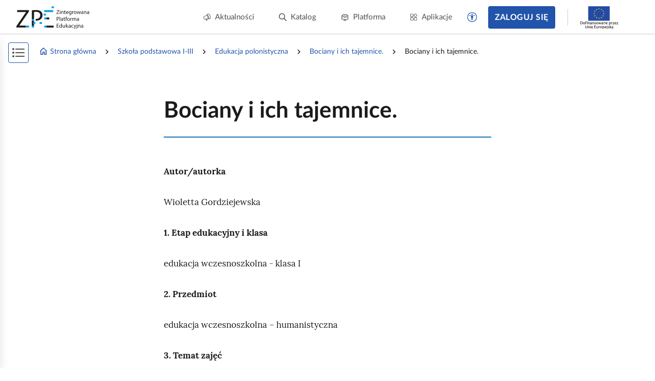

--- FILE ---
content_type: text/html; charset=UTF-8
request_url: https://zpe.gov.pl/a/bociany-i-ich-tajemnice/D4GuszxLZ
body_size: 7339
content:
<!DOCTYPE html>
<html lang="pl" data-wcag-font-size="100">
<head>
    <meta charset="utf-8">
    <meta http-equiv="X-UA-Compatible" content="IE=edge">
    <meta name="viewport" content="width=device-width, initial-scale=1, user-scalable=yes, maximum-scale=5">
    <link rel="shortcut icon" type="image/x-icon" href="https://static.zpe.gov.pl/portal/assets/3176/img/favicon.ico"/>
    <title>
        
                            
        Bociany i ich tajemnice. - zpe.gov.pl    </title>
    <meta name="description"
          content="E‑podręczniki to bezpłatne i dostępne dla wszystkich materiały edukacyjne.">
    <link rel="shortcut icon" href="/static/img/favicon.ico">
    <link rel="icon" href="/static/img/favicon.ico">

    <script type="text/javascript" src="/config.js"></script>

            <link rel="stylesheet" href="https://static.zpe.gov.pl/lms-kursy/asset/3682/appNotifications.css">
    
            <script src="https://static.zpe.gov.pl/lms-kursy/asset/3682/appNotifications.js"></script>
    
        <script type="text/javascript" src="https://static.zpe.gov.pl/portal/assets/3176/c/mathjax/es5/tex-mml-chtml.js"></script><script type="text/javascript" src="https://static.zpe.gov.pl/portal/assets/3176/c/header.js"></script><link rel="stylesheet" href="https://static.zpe.gov.pl/portal/assets/3176/c/header.css"><link rel="stylesheet" href="https://static.zpe.gov.pl/portal/assets/3176/c/main.css"><link rel="stylesheet" href="https://static.zpe.gov.pl/portal/assets/3176/c/style.css">
    
    <!-- Global site tag (gtag.js) - Google Analytics -->
    <script async src="https://www.googletagmanager.com/gtag/js?id=UA-135367972-1"></script>
    <script>
        window.dataLayer = window.dataLayer || [];
        function gtag() {
            dataLayer.push(arguments);
        }
        gtag('js', new Date());
        gtag('config', 'UA-135367972-1');
    </script>
    <script>
    window.APP_VERSION = 3176;
</script>
<script>
    CpDocumentApp.domain = (function stripHost(domain) {
        var pos = domain.split('.');
        var p2 = pos.pop();
        var p1 = pos.pop();

        if (-1 !== ['gov'].indexOf(p1)) {
            var p3 = pos.pop();
            p1 = p3 ? (p3 + '.' + p1) : p1;
        }

        return p1 ? (p1 + '.' + p2) : p2;
    })(document.domain);
    try {
        document.domain = CpDocumentApp.domain;
    } catch (e) {
        console.error(e);
    }

    requirejs.onError = function (err) {
        console.error(err);
    };
    define('messageApi.ready', ['modules/api/apilistener', 'reader.api'], function (apilistener, ReaderApi) {
        var ra = new ReaderApi(require, true, null);
        apilistener({}, window, null, ra, {}, {});
    });

    var volatileStorage = new CpStorage();
    volatileStorage.addWrapper(new CpStorageLocalstorageWrapper());
    var persistentStorage = new CpStorage();
        if (localStorage.getItem('AUTH_IS_LOGGED')) {
        window.define('reader.internal.auth', {
            'authenticated': true,
            'username': 'użytkownik'
        });
        let domain = window.CP_CONFIGURATION.host.lms + 'api/v1';
        persistentStorage.addWrapper(
            new CpStorageCacheWrapper(
                new CpStorageLoggedUser({
                    fetch: domain + ((function(a) { a=Cp.extend({},a); var r = "\/storage\/fetch"+(a["document"]?("\/"+a["document"]):"\/D4GuszxLZ")+(a["language"]?("\/"+a["language"]):"\/pl"); delete a["language"];delete a["document"]; return r + '?' + CpWebUtils.arrayToURI(a); }))(),
                    save: domain + ((function(a) { a=Cp.extend({},a); var r = "\/storage\/save"+(a["document"]?("\/"+a["document"]):"\/D4GuszxLZ")+(a["language"]?("\/"+a["language"]):"\/pl"); delete a["language"];delete a["document"]; return r + '?' + CpWebUtils.arrayToURI(a); }))(),
                    fetchFile: domain + ((function(a) { a=Cp.extend({},a); var r = "\/file-storage\/fetch"+(a["document"]?("\/"+a["document"]):"\/D4GuszxLZ")+(a["language"]?("\/"+a["language"]):"\/pl"); delete a["language"];delete a["document"]; return r + '?' + CpWebUtils.arrayToURI(a); }))(),
                    saveFile: domain + ((function(a) { a=Cp.extend({},a); var r = "\/file-storage\/save"+(a["document"]?("\/"+a["document"]):"\/D4GuszxLZ")+(a["language"]?("\/"+a["language"]):"\/pl"); delete a["language"];delete a["document"]; return r + '?' + CpWebUtils.arrayToURI(a); }))(),
                })
            )
        );
    } else {
        window.define('reader.internal.auth', {
            'authenticated': false,
            'username': 'niezalogowany'
        });
        persistentStorage.addWrapper(new CpStorageLocalstorageWrapper());
    }
    
    define('reader.internal.storage.volatile', volatileStorage);
    define('reader.internal.storage.persistent', persistentStorage);

    define('reader.app', ['underscore', 'jquery', 'jquery.ba-throttle-debounce', 'backbone', 'device_detection', 'common_base', 'libs/jquery.tooltipsy', 'reader.api', 'modules/cp/womi', 'messageApi.ready'], Cp.noop);
</script>

    <script>

    </script>
</head>
<body class="no-transition  ">

    <div id="header"></div>


<div class="sidebar-visible-overlay"></div>

    <div
        class="document-navigation wrapper wrapper--wide2 has-share-panel has-project-toc-sidebar">
        <div class="wrapper_content">
            <div class="document-navigation_breadcrumb hidden-xs" style="flex-wrap: wrap">
                                    <div class="d-flex f-align-center">
                        
                                                    <a class="document-navigation_breadcrumb-item"
                               href="/">
                                                                    <span class="document-navigation_breadcrumb-icon">
                                        <span class="mdi mdi-home-outline d-flex"></span>                                    </span>
                                
                                Strona główna                            </a>
                                            </div>
                                    <div class="d-flex f-align-center">
                                                    <span
                                class="document-navigation_breadcrumb-divider d-flex mdi mdi-chevron-right mdi-18px"></span>
                        
                                                    <a class="document-navigation_breadcrumb-item"
                               href="/szukaj?stage=E1">
                                
                                Szkoła podstawowa I-III                            </a>
                                            </div>
                                    <div class="d-flex f-align-center">
                                                    <span
                                class="document-navigation_breadcrumb-divider d-flex mdi mdi-chevron-right mdi-18px"></span>
                        
                                                    <a class="document-navigation_breadcrumb-item"
                               href="/szukaj?stage=E1&subject=Edukacja polonistyczna">
                                
                                Edukacja polonistyczna                            </a>
                                            </div>
                                    <div class="d-flex f-align-center">
                                                    <span
                                class="document-navigation_breadcrumb-divider d-flex mdi mdi-chevron-right mdi-18px"></span>
                        
                                                    <a class="document-navigation_breadcrumb-item"
                               href="/b/PzvMRbZ9X">
                                
                                Bociany i ich tajemnice.                            </a>
                                            </div>
                                    <div class="d-flex f-align-center">
                                                    <span
                                class="document-navigation_breadcrumb-divider d-flex mdi mdi-chevron-right mdi-18px"></span>
                        
                                                    <span class="document-navigation_breadcrumb-item">
                                
                                Bociany i ich tajemnice.                            </span>
                                            </div>
                            </div>
            <a class="document-navigation_back" href="javascript:history.go(-1)">
                <span class="d-flex mdi mdi-chevron-left mdi-18px mr-1"></span>
                <span>Powrót</span>
            </a>
        </div>
    </div>

<div role="main" class="page-wrapper" id="content">
    
<script>
    window.PAGE_DATA = {"project":{"id":"PzvMRbZ9X","isEmaterial":true,"manifestUrl":"https:\/\/zpe.gov.pl\/api\/v1\/project\/PzvMRbZ9X\/pl\/manifest"}}</script>
<script>
    window.DOCUMENT_DATA = {"project":{"id":"PzvMRbZ9X"},"document":{"id":"D4GuszxLZ"}}</script>


    <div id="sidebar_app"></div>
    <div id="switch-bar-article"></div>

<div
    class="main-section-content main-section-content--article  main-section-content--article__no-left-padding"
    data-project-info="{&quot;project&quot;:&quot;PzvMRbZ9X&quot;,&quot;document&quot;:&quot;D4GuszxLZ&quot;,&quot;projectType&quot;:&quot;single_page_course&quot;,&quot;teacherEditEnabled&quot;:true,&quot;materialBuilderEnabled&quot;:true}">
    <div class="animation-reload_header" style="display: none;">
        <div class="wrapper">
            <div class="wrapper_content">
                <div class="page-header page-header--previous">
                                    </div>

                <div class="page-header page-header--next">
                                    </div>

                <div class="animation-reload_icon">
                    <i class="mdi mdi-refresh" aria-hidden="true"></i>
                </div>
            </div>
        </div>
    </div>

    <div class="animation-reload_page">
        <div class="page-content document-body" role="article" id="main-content">
            <div class="page-container" lang="pl"><div class="wrapper" data-editor-no-parse=""><div class="wrapper_content"><div class="page-header page-header--current"><h1>Bociany i ich tajemnice.</h1></div></div></div><div class="wrapper"><span data-specifier-type="section1-weak"><span data-alternative=""></span><span data-value=""></span></span> <span data-editor-params=""></span><div class="wrapper_content"><p id="D4GuszxLZ_pl_main__3" data-id="D4GuszxLZ_pl_main__3"><strong>Autor/autorka</strong></p><p id="D4GuszxLZ_pl_main__5" data-id="D4GuszxLZ_pl_main__5">Wioletta Gordziejewska</p><p id="D4GuszxLZ_pl_main__6" data-id="D4GuszxLZ_pl_main__6"><strong>1. Etap edukacyjny i klasa</strong></p><p id="D4GuszxLZ_pl_main__8" data-id="D4GuszxLZ_pl_main__8">edukacja wczesnoszkolna - klasa I</p><p id="D4GuszxLZ_pl_main__9" data-id="D4GuszxLZ_pl_main__9"><strong>2. Przedmiot</strong></p><p id="D4GuszxLZ_pl_main__B" data-id="D4GuszxLZ_pl_main__B">edukacja wczesnoszkolna – humanistyczna</p><p id="D4GuszxLZ_pl_main__C" data-id="D4GuszxLZ_pl_main__C"><strong>3. Temat zajęć</strong></p><p id="D4GuszxLZ_pl_main__E" data-id="D4GuszxLZ_pl_main__E">Bociany i ich tajemnice.</p><p id="D4GuszxLZ_pl_main__F" data-id="D4GuszxLZ_pl_main__F"><strong>4. Czas trwania zajęć</strong></p><p id="D4GuszxLZ_pl_main__H" data-id="D4GuszxLZ_pl_main__H">45 minut</p><p id="D4GuszxLZ_pl_main__I" data-id="D4GuszxLZ_pl_main__I"><strong>5. Uzasadnienie wyboru tematu</strong></p><p id="D4GuszxLZ_pl_main__K" data-id="D4GuszxLZ_pl_main__K">Wzbogacenie i utrwalenie wiedzy o bocianach. Zaciekawienie uczniów rzadkim gatunkiem bociana czarnego oraz różnicami miedzy ptakami i ssakami. Wykorzystanie technologi informacyjnej do poszerzenia wiedzy o tych polskich ptakach.</p><p id="D4GuszxLZ_pl_main__L" data-id="D4GuszxLZ_pl_main__L"><strong>6. Uzasadnienie zastosowania technologii</strong></p><p id="D4GuszxLZ_pl_main__N" data-id="D4GuszxLZ_pl_main__N">Poprzez użycie technologii informacyjnych i komunikacyjnych (TIK)uczniowie utrwalą wiedzę o bocianach. Zastosowane narzędzia cyfrowe pozwolą skuteczniej zrealizować założenia lekcji. Aplikacja learning apps pozwala na dokonanie poprawności wykonania zadania, aplikacja wordwall wyzwala aktywność dziecka oraz weryfikację jego wiedzy, aplikacja kahoot pozwala na zebranie szybkiej informacji zwrotnej.</p><p id="D4GuszxLZ_pl_main__O" data-id="D4GuszxLZ_pl_main__O"><strong>7. Cel ogólny zajęć</strong></p><p id="D4GuszxLZ_pl_main__Q" data-id="D4GuszxLZ_pl_main__Q">Poznanie trybu życia bociana i ciekawostek o nim.</p><p id="D4GuszxLZ_pl_main__R" data-id="D4GuszxLZ_pl_main__R"><strong>8. Cele szczegółowe zajęć</strong></p><ol start="1" data-id="D4GuszxLZ_pl_main__T" style="list-style-type: decimal" data-editor-list-style="decimal">
  <li data-id="D4GuszxLZ_pl_main__U"><p id="D4GuszxLZ_pl_main__V" data-id="D4GuszxLZ_pl_main__V">Uczeń , uczennica zna  budowę ciała ptaków.</p></li>
  <li data-id="D4GuszxLZ_pl_main__W"><p id="D4GuszxLZ_pl_main__X" data-id="D4GuszxLZ_pl_main__X">Uczeń, uczennica wie w jakim  środowisku i czym się żywi i jakie ma zwyczaje  bocian.</p></li>
  <li data-id="D4GuszxLZ_pl_main__Y"><p id="D4GuszxLZ_pl_main__Z" data-id="D4GuszxLZ_pl_main__Z">Uczeń, uczennica korzysta ze zdobytej wiedzy w quizie.</p></li>
</ol><p id="D4GuszxLZ_pl_main__10" data-id="D4GuszxLZ_pl_main__10"><strong>9. Metody i formy pracy</strong></p><p id="D4GuszxLZ_pl_main__13" data-id="D4GuszxLZ_pl_main__13">Metody pracy: metody problemowe, dyskusja - wymiana doświadczeń, pogadanka, pokaz Formy pracy - praca indywidualna, grupowa.</p><p id="D4GuszxLZ_pl_main__17" data-id="D4GuszxLZ_pl_main__17"><strong>10. Środki dydaktyczne</strong></p><p id="D4GuszxLZ_pl_main__19" data-id="D4GuszxLZ_pl_main__19">Wizerunek bociana dla każdego dziecka, kartki, kredki. Youtobe, aplikacja learning apps, kahoot, wordwall, platforma e‑podręczniki.pl.</p><p id="D4GuszxLZ_pl_main__1A" data-id="D4GuszxLZ_pl_main__1A"><strong>11. Wymagania w zakresie technologii</strong></p><p id="D4GuszxLZ_pl_main__1C" data-id="D4GuszxLZ_pl_main__1C">Tablica multimedialna, telefony z aplikacją kahoot dla uczniów, stałe łącze internetowe</p><p id="D4GuszxLZ_pl_main__1D" data-id="D4GuszxLZ_pl_main__1D"><strong>12. Przebieg zajęć</strong></p><ul data-id="D4GuszxLZ_pl_main__1F">
  <li data-id="D4GuszxLZ_pl_main__1G"><p id="D4GuszxLZ_pl_main__1H" data-id="D4GuszxLZ_pl_main__1H"><strong>Aktywność 1</strong></p><ul data-id="D4GuszxLZ_pl_main__1J">
    <li data-id="D4GuszxLZ_pl_main__1K"><p id="D4GuszxLZ_pl_main__1L" data-id="D4GuszxLZ_pl_main__1L"><strong>Temat</strong>: Co pamiętam o bocianach?</p></li>
    <li data-id="D4GuszxLZ_pl_main__1N"><p id="D4GuszxLZ_pl_main__1O" data-id="D4GuszxLZ_pl_main__1O"><strong>Czas trwania</strong>: 10 min</p></li>
    <li data-id="D4GuszxLZ_pl_main__1Q"><p id="D4GuszxLZ_pl_main__1R" data-id="D4GuszxLZ_pl_main__1R"><strong>Opis aktywności</strong>:</p><p id="D4GuszxLZ_pl_main__1T" data-id="D4GuszxLZ_pl_main__1T"> Uczniowie otrzymują puzzle i układają obrazek przedstawiający temat dzisiejszej lekcji i przyklejają do zeszytu. Nauczyciel/nauczycielka zaprasza uczniów do wspólnego obejrzenia filmu o bocianach, zwraca uwagę na uważne słuchanie, ponieważ po filmie będziemy wykonywać zadanie z wykorzystaniem informacji o bocianach. ,Oglądanie filmiku z cyklu edukredka- film edukacyjny dla dzieci.  <a href="https://www.youtube.com/watch?v=2XwDTO0Wh_c" target="_blank">https://www.youtube.com/watch?v=2XwDTO0Wh_c</a> <a href="https://lekcjaenter.pl/: https:/www.youtube.com/watch?v=2XwDTO0Wh_c" title="filmik o bocianach" target="_blank">filmik o bocianach </a></p></li>
  </ul></li>
  <li data-id="D4GuszxLZ_pl_main__1W"><p id="D4GuszxLZ_pl_main__1X" data-id="D4GuszxLZ_pl_main__1X"><strong>Aktywność 2</strong></p><ul data-id="D4GuszxLZ_pl_main__1Z">
    <li data-id="D4GuszxLZ_pl_main__20"><p id="D4GuszxLZ_pl_main__21" data-id="D4GuszxLZ_pl_main__21"><strong>Temat</strong>: Jak żyją bociany?</p></li>
    <li data-id="D4GuszxLZ_pl_main__23"><p id="D4GuszxLZ_pl_main__24" data-id="D4GuszxLZ_pl_main__24"><strong>Czas trwania</strong>: 15 min</p></li>
    <li data-id="D4GuszxLZ_pl_main__26"><p id="D4GuszxLZ_pl_main__27" data-id="D4GuszxLZ_pl_main__27"><strong>Opis aktywności</strong>:</p><p id="D4GuszxLZ_pl_main__29" data-id="D4GuszxLZ_pl_main__29">Odpowiadanie na pytania dotyczące treści wcześniej obejrzanego filmu- wordwall – ruletka. Uczniowie, uczennice odpowiadają na wylosowane pytanie dotyczące bocianów zamieszczone na polach ruletki dotyczące treści wcześniej obejrzanego filmu. Jeśli trafia na pole z wizerunkiem bociana, mogą zadać same pytanie i wskazać inne dziecko do odpowiedzi.<a href="https://wordwall.net/pl/community?localeId=1045&amp;query=bocian" target="_blank">https://wordwall.net/pl/community?localeId=1045&amp;query=bocian</a> <a href="https://wordwall.net/pl/resource/14811787/co-wiem-o-bocianach" target="_blank">https://wordwall.net/pl/resource/14811787/co-wiem-o-bocianach</a></p></li>
  </ul></li>
  <li data-id="D4GuszxLZ_pl_main__2C"><p id="D4GuszxLZ_pl_main__2D" data-id="D4GuszxLZ_pl_main__2D"><strong>Aktywność 3</strong></p><ul data-id="D4GuszxLZ_pl_main__2F">
    <li data-id="D4GuszxLZ_pl_main__2G"><p id="D4GuszxLZ_pl_main__2H" data-id="D4GuszxLZ_pl_main__2H"><strong>Temat</strong>: Ptak czy ssak?</p></li>
    <li data-id="D4GuszxLZ_pl_main__2J"><p id="D4GuszxLZ_pl_main__2K" data-id="D4GuszxLZ_pl_main__2K"><strong>Czas trwania</strong>: 10 min</p></li>
    <li data-id="D4GuszxLZ_pl_main__2M"><p id="D4GuszxLZ_pl_main__2N" data-id="D4GuszxLZ_pl_main__2N"><strong>Opis aktywności</strong>:</p><p id="D4GuszxLZ_pl_main__2P" data-id="D4GuszxLZ_pl_main__2P"> Sprawdzenie wiedzy na temat czesci ciała ptaków, poprzez weryfikacje. Zabawa edukacyjna polegająca na dopasowaniu części ciała do ptaków i  ssaków z wykorzystaniem platformy learning pps.org. Podpisywanie części bociana na ułożonym wcześniej z puzzli rysunku. <a href="https://learningapps.org/display?v=p2ohwh34c21" target="_blank">Ptak czy ssak?  </a><br/><a href="https://epodreczniki.pl/wczesnoszkolna/KL1_ORE_V9_JESIEN_1_1_7_39_p4" target="_blank">https://epodreczniki.pl/wczesnoszkolna/KL1_ORE_V9_JESIEN_1_1_7_39_p4</a> wykonanie zadania z dopasowaniem częsci ciała ptaka.</p></li>
  </ul></li>
  <li data-id="D4GuszxLZ_pl_main__2S"><p id="D4GuszxLZ_pl_main__2T" data-id="D4GuszxLZ_pl_main__2T"><strong>Aktywność 4</strong></p><ul data-id="D4GuszxLZ_pl_main__2V">
    <li data-id="D4GuszxLZ_pl_main__2W"><p id="D4GuszxLZ_pl_main__2X" data-id="D4GuszxLZ_pl_main__2X"><strong>Temat</strong>: Quiz wiedzy o bocianach</p></li>
    <li data-id="D4GuszxLZ_pl_main__2Z"><p id="D4GuszxLZ_pl_main__30" data-id="D4GuszxLZ_pl_main__30"><strong>Czas trwania</strong>: 15 min</p></li>
    <li data-id="D4GuszxLZ_pl_main__32"><p id="D4GuszxLZ_pl_main__33" data-id="D4GuszxLZ_pl_main__33"><strong>Opis aktywności</strong>:</p><p id="D4GuszxLZ_pl_main__35" data-id="D4GuszxLZ_pl_main__35">Uczniowie uczestniczą w quizie bociany- odpowiadają na pytania dotyczące bocianów na telefonach z aplikacją kahoot. Sprawdzają swoją wiedzę na temat  bocianów.  <a href="https://create.kahoot.it/creator/aff242c5-410b-4255-8773-48e1e533c4fb" target="_blank">https://create.kahoot.it/creator/aff242c5-410b-4255-8773-48e1e533c4fb</a><br/>Zadanie domowe W programie Paint wykonaj rysunek bociana, pracę prześlij do mnie pocztą elektroniczną.</p></li>
  </ul></li>
</ul><p id="D4GuszxLZ_pl_main__37" data-id="D4GuszxLZ_pl_main__37"><strong>13. Sposób ewaluacji zajęć</strong></p><p id="D4GuszxLZ_pl_main__39" data-id="D4GuszxLZ_pl_main__39">Uczniowie, uczennice uzupełniają zdanie : na dzisiejszej lekcji dowiedziałem się , że….. lub zaskoczyło mnie, że. Przyklejenie buźki do zadania z lekcji, które najbardziej się podobało.</p><p id="D4GuszxLZ_pl_main__3A" data-id="D4GuszxLZ_pl_main__3A"><strong>14. Licencja</strong></p><p id="D4GuszxLZ_pl_main__3C" data-id="D4GuszxLZ_pl_main__3C">CC0 1.0 Universal - Przekazanie do Domeny Publicznej. <a href="https://creativecommons.org/publicdomain/zero/1.0/deed.pl" target="_blank">Przejdź do opisu licencji</a></p><p id="D4GuszxLZ_pl_main__3E" data-id="D4GuszxLZ_pl_main__3E"><strong>15. Wskazówki dla innych nauczycieli korzystających z tego scenariusza</strong></p><p id="D4GuszxLZ_pl_main__3G" data-id="D4GuszxLZ_pl_main__3G"><strong>16. Materiały pomocnicze</strong></p><p id="D4GuszxLZ_pl_main__3I" data-id="D4GuszxLZ_pl_main__3I"><strong>17. Scenariusz dotyczy Zintegrowanej Platformy Edukacyjnej</strong></p><p id="D4GuszxLZ_pl_main__3K" data-id="D4GuszxLZ_pl_main__3K">Tak</p><p id="D4GuszxLZ_pl_main__3L" data-id="D4GuszxLZ_pl_main__3L"><strong>18. Forma prowadzenia zajęć</strong></p><p id="D4GuszxLZ_pl_main__3N" data-id="D4GuszxLZ_pl_main__3N">stacjonarna</p></div><div class="wrapper_comments-container" data-editor-no-parse=""></div></div></div>            <script>
                (function () {
                    for (var o of $('[data-object-src]')) {
                        var src = o.getAttribute('data-object-src');
                        if (src.startsWith('https://static.')) {
                            var url = new URL(src);
                            url.host = url.host.replace(/^static\./, '')
                            url.pathname = '/static-data' + url.pathname
                            o.setAttribute('data-object-src', url.toString());
                        }
                    }
                })();
            </script>
        </div>

        
            </div>
</div>

<script type="text/javascript">
    
    (function () {
        $('.print-button').show();

        $('body').addClass('preload');
        $('#main-content').find('.elearning_exercise__title').filter(function () {
            return $(this).siblings().length == 0;
        }).parent().remove()

        if (768 > $(window).width()) {
            $('body').addClass('no-sidebar');
        }

        $(document).on('click', '.nav li > i, .nav li .nav-item', function () {
            var el = $(this).closest('li');

            if (el.find('.nav_dropdown').hasClass('active')) {
                el.find('.nav_dropdown').removeClass('active');
            } else {
                el.parent().find('.nav_dropdown').removeClass('active');
                el.find('.nav_dropdown').addClass('active');
            }
        });

        var exerciseResultCollector = null;

        let storage = new LocalStorageExerciseStorage();

        if (localStorage.getItem('AUTH_IS_LOGGED')) {
            let domain = window.CP_CONFIGURATION.host.lms + 'api/v1';
            storage = new ZPEApiExerciseStorage(
                httpReader,
                {
                    fetch: domain + ((function(a) { a=Cp.extend({},a); var r = "\/storage\/fetch"+(a["document"]?("\/"+a["document"]):"\/D4GuszxLZ")+(a["language"]?("\/"+a["language"]):"\/pl"); delete a["language"];delete a["document"]; return r + '?' + CpWebUtils.arrayToURI(a); }))(),
                    save: domain + ((function(a) { a=Cp.extend({},a); var r = "\/storage\/save"+(a["document"]?("\/"+a["document"]):"\/D4GuszxLZ")+(a["language"]?("\/"+a["language"]):"\/pl"); delete a["language"];delete a["document"]; return r + '?' + CpWebUtils.arrayToURI(a); }))(),
                    fetchFile: domain + ((function(a) { a=Cp.extend({},a); var r = "\/file-storage\/fetch"+(a["document"]?("\/"+a["document"]):"\/D4GuszxLZ")+(a["language"]?("\/"+a["language"]):"\/pl"); delete a["language"];delete a["document"]; return r + '?' + CpWebUtils.arrayToURI(a); }))(),
                    saveFile: domain + ((function(a) { a=Cp.extend({},a); var r = "\/file-storage\/save"+(a["document"]?("\/"+a["document"]):"\/D4GuszxLZ")+(a["language"]?("\/"+a["language"]):"\/pl"); delete a["language"];delete a["document"]; return r + '?' + CpWebUtils.arrayToURI(a); }))(),
                }
            );
        }

        let app = new CpCourseApp($('body'), storage, exerciseResultCollector, null, {"layoutEngine":null});

        app.setLanguage("pl");
        app.setContrast(Number(localStorage.getItem('contrast') || 0));
        app.setVersion(3176);
        app.setLocale("pl");
        app.setI18N(window.CP_CONFIGURATION.i18n);
        app.enableNoContentPlaceholder(true);

        let docCode = 'D4GuszxLZ';

        app._documentApp.setInteractiveTestsCallbacks(null, null, function (testKey, result, level) {
            // save in game mode
            console.log("[article] SAVE GAME CALLBACK", testKey, result, level);

            $.post('/result-storage/save-game/' + testKey + '/' + docCode + '/pl', {
                data: {
                    "result": result,
                    "level": level
                }
            }, function (data) {
                console.log("Game saved!", data);
            })
        });

        app.init();

        $('.test-interactive').each(function (k, interactiveTest) {
            var testId = $(interactiveTest).attr('id');
            $.post('/result-storage/fetch-game/' + testId + '/' + docCode + '/pl', {}, function (data) {
                if (data && data.length !== 0) {
                    app._documentApp.setInteractiveTestLastScore(data.result, data.currentLevel);
                }
            })
        });

        $('.figure:not([galleryid]) .figure_img').attr('tabindex', 0).before('<span class="sr-only">Kliknij, aby uruchomić podgląd</span>').keyup(function (event) {
            if (CpKeyboard.checkCode(event, 'enter')) {
                $(this).click();
            }
        });

        // X
        // $('h1[id], h2[id], h3[id], h4[id], h5[id], h6[id], .page-header h1, .elearning_exercise__title, .note__title').attr('tabindex', 0);

        $(document).ready(function () {
            // resources should have ID, not only data-id
            $('[data-id]').each(function (k, v) {
                if ($(v).attr('id')) {
                    return;
                }

                if ($(v).attr('data-id')) {
                    $(v).attr('id', $(v).attr('data-id'));
                }
            });

            let currentUrl = new URL(window.location.href);
            if (currentUrl.searchParams.get('goToResource')) {
                let resourceCode = currentUrl.searchParams.get('goToResource');

                let resourceElem = $('[data-resource-id="' + resourceCode + '"]');
                if (!resourceElem) {
                    console.warn("Resource from goToResource param not found: " + resourceCode);
                } else {
                    window.location.href = '#' + (resourceElem.attr('id'));
                }
            }
        });

        $('body').removeClass('preload');
    })();
</script>

<div id="document-app"></div>
</div>

<div id="bottom-buttons" aria-label="Przyciski zgłoś problem i filmy instruktażowe" role="complementary">
</div>

    <div id="footer_app"></div>
</body>

</html>


--- FILE ---
content_type: text/css
request_url: https://static.zpe.gov.pl/portal/assets/3176/c/header.css
body_size: 28850
content:
fieldset[disabled] .multiselect{pointer-events:none}.multiselect__spinner{background:#fff;display:block;height:35px;position:absolute;right:1px;top:1px;width:48px}.multiselect__spinner:after,.multiselect__spinner:before{border:2px solid transparent;border-radius:100%;border-top-color:#41b883;box-shadow:0 0 0 1px transparent;content:"";height:16px;left:50%;margin:-8px 0 0 -8px;position:absolute;top:50%;width:16px}.multiselect__spinner:before{animation:spinning 2.4s cubic-bezier(.41,.26,.2,.62);animation-iteration-count:infinite}.multiselect__spinner:after{animation:spinning 2.4s cubic-bezier(.51,.09,.21,.8);animation-iteration-count:infinite}.multiselect__loading-enter-active,.multiselect__loading-leave-active{opacity:1;transition:opacity .4s ease-in-out}.multiselect__loading-enter,.multiselect__loading-leave-active{opacity:0}.multiselect,.multiselect__input,.multiselect__single{font-family:inherit;font-size:1rem;-ms-touch-action:manipulation;touch-action:manipulation}.multiselect{box-sizing:content-box;color:#35495e;display:block;line-height:1;min-height:40px;position:relative;text-align:left;width:100%}.multiselect *{box-sizing:border-box}.multiselect:focus{outline:none}.multiselect--disabled{background:#ededed;opacity:.6;pointer-events:none}.multiselect--active{z-index:50}.multiselect--active:not(.multiselect--above) .multiselect__current,.multiselect--active:not(.multiselect--above) .multiselect__input,.multiselect--active:not(.multiselect--above) .multiselect__tags{border-bottom-left-radius:0;border-bottom-right-radius:0}.multiselect--active .multiselect__select{transform:rotate(180deg)}.multiselect--above.multiselect--active .multiselect__current,.multiselect--above.multiselect--active .multiselect__input,.multiselect--above.multiselect--active .multiselect__tags{border-top-left-radius:0;border-top-right-radius:0}.multiselect__input,.multiselect__single{background:#fff;border:none;border-radius:5px;box-sizing:border-box;display:inline-block;line-height:20px;margin-bottom:8px;min-height:20px;padding:0 0 0 5px;position:relative;transition:border .1s ease;vertical-align:top;width:100%}.multiselect__input:-ms-input-placeholder{color:#35495e}.multiselect__input::placeholder{color:#35495e}.multiselect__tag~.multiselect__input,.multiselect__tag~.multiselect__single{width:auto}.multiselect__input:hover,.multiselect__single:hover{border-color:#cfcfcf}.multiselect__input:focus,.multiselect__single:focus{border-color:#a8a8a8;outline:none}.multiselect__single{margin-bottom:8px;padding-left:5px}.multiselect__single_group-name{font-size:.875rem;font-style:normal;font-weight:700}.multiselect__tags-wrap{display:inline}.multiselect__tags{background:#fff;border:1px solid #e8e8e8;border-radius:5px;display:block;font-size:1rem;min-height:40px;padding:8px 40px 0 8px}.multiselect__tag:first-child{margin-top:5px}.multiselect__tag{background:#41b883;border-radius:5px;color:#fff;display:inline-block;line-height:1;margin-bottom:5px;margin-right:10px;max-width:100%;overflow:hidden;padding:4px 26px 4px 10px;position:relative;text-overflow:ellipsis;white-space:nowrap}.multiselect__tag_group-name{font-size:.875rem;font-weight:700;margin-right:.25rem}.multiselect__tag-icon{border-radius:5px;bottom:0;cursor:pointer;font-style:normal;font-weight:700;line-height:22px;margin-left:7px;position:absolute;right:0;text-align:center;top:0;transition:all .2s ease;width:22px}.multiselect__tag-icon:after{color:#266d4d;content:"\D7";font-size:14px}.multiselect__tag-icon:focus,.multiselect__tag-icon:hover{background:#369a6e}.multiselect__tag-icon:focus:after,.multiselect__tag-icon:hover:after{color:#fff}.multiselect__current{border:1px solid #e8e8e8;border-radius:5px;min-height:40px;overflow:hidden;padding:8px 30px 0 12px;white-space:nowrap}.multiselect__current,.multiselect__select{box-sizing:border-box;cursor:pointer;display:block;line-height:16px;margin:0;text-decoration:none}.multiselect__select{height:38px;padding:4px 8px;position:absolute;right:1px;text-align:center;top:1px;transition:transform .2s ease;width:40px}.multiselect__select:before{border-color:#999 transparent transparent;border-style:solid;border-width:5px 5px 0;color:#999;content:"";margin-top:4px;position:relative;right:0;top:65%}.multiselect__placeholder{color:#adadad;display:inline-block;margin-bottom:10px;padding-top:2px}.multiselect--active .multiselect__placeholder{display:none}.multiselect__content-wrapper{-webkit-overflow-scrolling:touch;background:#fff;border:1px solid #e8e8e8;border-bottom-left-radius:5px;border-bottom-right-radius:5px;border-top:none;display:block;max-height:240px;overflow:auto;position:absolute;width:100%;z-index:50}.multiselect__content{display:inline-block;list-style:none;margin:0;min-width:100%;padding:0;vertical-align:top}.multiselect--above .multiselect__content-wrapper{border-bottom:none;border-bottom-left-radius:0;border-bottom-right-radius:0;border-top:1px solid #e8e8e8;border-top-left-radius:5px;border-top-right-radius:5px;bottom:100%}.multiselect__content::webkit-scrollbar{display:none}.multiselect__element{display:block;margin:0}.multiselect__option{cursor:pointer;display:block;line-height:16px;min-height:1.5rem;padding:.5rem .75rem;position:relative;text-decoration:none;text-transform:none;vertical-align:middle;white-space:nowrap}.multiselect__option:after{font-size:13px;line-height:40px;padding-left:20px;padding-right:12px;position:absolute;right:0;top:0}.multiselect__option--group-label{font-size:.875rem;font-weight:700}.multiselect__option--highlight{background:#41b883;color:#fff;outline:none}.multiselect__option--highlight:after{background:#41b883;color:#fff;content:attr(data-select)}.multiselect__option--inside-group{padding-left:3rem}.multiselect__option--meta,.multiselect__single--meta{font-style:italic}.multiselect__option--selected{background:#f3f3f3;color:#35495e;font-weight:700}.multiselect__option--selected:after{color:silver;content:attr(data-selected)}.multiselect__option--selected.multiselect__option--highlight{background:#ff6a6a;color:#fff}.multiselect__option--selected.multiselect__option--highlight:after{background:#ff6a6a;color:#fff;content:attr(data-deselect)}.multiselect--disabled .multiselect__current,.multiselect--disabled .multiselect__select{background:#ededed;color:#a6a6a6}.multiselect__option--disabled{background:#ededed!important;color:#a6a6a6!important;cursor:text;pointer-events:none}.multiselect__option--group{background:#ededed;color:#35495e}.multiselect__option--group.multiselect__option--highlight{background:#35495e;color:#fff}.multiselect__option--group.multiselect__option--highlight:after{background:#35495e}.multiselect__option--disabled.multiselect__option--highlight{background:#dedede}.multiselect__option--group-selected.multiselect__option--highlight{background:#ff6a6a;color:#fff}.multiselect__option--group-selected.multiselect__option--highlight:after{background:#ff6a6a;color:#fff;content:attr(data-deselect)}.multiselect-enter-active,.multiselect-leave-active{transition:all .15s ease}.multiselect-enter,.multiselect-leave-active{opacity:0}.multiselect__strong{display:inline-block;line-height:20px;margin-bottom:8px;vertical-align:top}[dir=rtl] .multiselect{text-align:right}[dir=rtl] .multiselect__select{left:1px;right:auto}[dir=rtl] .multiselect__tags{padding:8px 8px 0 40px}[dir=rtl] .multiselect__content{text-align:right}[dir=rtl] .multiselect__option:after{left:0;right:auto}[dir=rtl] .multiselect__clear{left:12px;right:auto}[dir=rtl] .multiselect__spinner{left:1px;right:auto}@keyframes spinning{0%{transform:rotate(0)}to{transform:rotate(2turn)}}@-webkit-keyframes a{0%{opacity:0;-webkit-transform:translate3d(-.5em,0,0);transform:translate3d(-.5em,0,0)}to{opacity:1;-webkit-transform:translateZ(0);transform:translateZ(0)}}@keyframes a{0%{opacity:0;-webkit-transform:translate3d(-.5em,0,0);transform:translate3d(-.5em,0,0)}to{opacity:1;-webkit-transform:translateZ(0);transform:translateZ(0)}}@-webkit-keyframes b{0%{opacity:0;-webkit-transform:translate3d(.5em,0,0);transform:translate3d(.5em,0,0)}to{opacity:1;-webkit-transform:translateZ(0);transform:translateZ(0)}}@keyframes b{0%{opacity:0;-webkit-transform:translate3d(.5em,0,0);transform:translate3d(.5em,0,0)}to{opacity:1;-webkit-transform:translateZ(0);transform:translateZ(0)}}@-webkit-keyframes c{0%{opacity:0;-webkit-transform:scale(.5);transform:scale(.5)}to{opacity:1;-webkit-transform:scale(1);transform:scale(1)}}@keyframes c{0%{opacity:0;-webkit-transform:scale(.5);transform:scale(.5)}to{opacity:1;-webkit-transform:scale(1);transform:scale(1)}}@-webkit-keyframes d{0%{opacity:0}to{opacity:1}}@keyframes d{0%{opacity:0}to{opacity:1}}.vdp-toggle-calendar-enter-active.vdpPositionReady{-webkit-animation:c .2s;animation:c .2s;-webkit-transform-origin:top left;-ms-transform-origin:top left;transform-origin:top left}.vdp-toggle-calendar-leave-active{animation:c .15s reverse}.vdp-toggle-calendar-enter-active.vdpPositionFixed{-webkit-animation:d .3s;animation:d .3s}.vdp-toggle-calendar-leave-active.vdpPositionFixed{animation:d .3s reverse}.vdpComponent{color:#303030;display:inline-block;font-size:10px;position:relative}.vdpComponent.vdpWithInput>input{padding-right:30px}.vdpClearInput{bottom:0;font-size:1em;position:absolute;right:0;top:0;width:3em}.vdpClearInput:before{background-color:#fff;border:1px solid rgba(0,0,0,.15);border-radius:50%;box-sizing:border-box;color:rgba(0,0,0,.3);content:"\D7";height:1.4em;left:50%;line-height:1.1em;margin:-.7em 0 0 -.7em;position:absolute;top:50%;width:1.4em}.vdpClearInput:hover:before{box-shadow:0 .2em .5em rgba(0,0,0,.15)}.vdpOuterWrap.vdpFloating{padding:.5em 0;position:absolute;z-index:2}.vdpOuterWrap.vdpPositionFixed{-ms-flex-pack:center;-ms-flex-align:center;align-items:center;background-color:rgba(0,0,0,.3);bottom:0;display:-ms-flexbox;display:flex;justify-content:center;left:0;padding:2em;position:fixed;right:0;top:0}.vdpFloating .vdpInnerWrap{max-width:30em}.vdpPositionFixed .vdpInnerWrap{-webkit-animation:c .3s;animation:c .3s;border:0;margin:0 auto;max-width:30em}.vdpFloating.vdpPositionTop{top:100%}.vdpFloating.vdpPositionBottom{bottom:100%}.vdpFloating.vdpPositionLeft{left:0}.vdpFloating.vdpPositionRight{right:0}.vdpPositionTop.vdpPositionLeft{-webkit-transform-origin:top left;-ms-transform-origin:top left;transform-origin:top left}.vdpPositionTop.vdpPositionRight{-webkit-transform-origin:top right;-ms-transform-origin:top right;transform-origin:top right}.vdpPositionBottom.vdpPositionLeft{-webkit-transform-origin:bottom left;-ms-transform-origin:bottom left;transform-origin:bottom left}.vdpPositionBottom.vdpPositionRight{-webkit-transform-origin:bottom right;-ms-transform-origin:bottom right;transform-origin:bottom right}.vdpInnerWrap{background:#fff;border:1px solid rgba(0,0,0,.15);border-radius:.5em;box-shadow:0 .2em 1.5em rgba(0,0,0,.06);box-sizing:border-box;min-width:28em;overflow:hidden;padding:1em}.vdpHeader{background:#f5f5f5;margin:-1em -1em -2.5em;padding:0 1em 2.5em;position:relative;text-align:center}.vdp12HourToggleBtn,.vdpArrow,.vdpClearInput,.vdpPeriodControl>button{background:none;border:0;cursor:pointer;margin:0;padding:0}.vdp12HourToggleBtn::-moz-focus-inner,.vdpArrow::-moz-focus-inner,.vdpClearInput::-moz-focus-inner,.vdpPeriodControl::-moz-focus-inner{border:0;padding:0}.vdpArrow{bottom:2.5em;font-size:1em;overflow:hidden;position:absolute;text-align:left;text-indent:-999em;top:0;width:5em}.vdpArrow:before{border-radius:100%;content:"";height:2.2em;left:50%;margin:-1.1em 0 0 -1.1em;position:absolute;top:50%;transition:background-color .2s;width:2.2em}.vdpArrow:active,.vdpArrow:focus,.vdpArrow:hover{outline:0}.vdpArrow:focus:before,.vdpArrow:hover:before{background-color:rgba(0,0,0,.03)}.vdpArrow:active:before{background-color:rgba(0,0,0,.07)}.vdpArrowNext:before{margin-left:-1.4em}.vdpArrow:after{border:.5em solid transparent;content:"";height:0;left:50%;margin-top:-.5em;position:absolute;top:50%;width:0}.vdpArrowPrev{left:-.3em}.vdpArrowPrev:after{border-right-color:#7485c2;margin-left:-.8em}.vdpArrowNext{right:-.6em}.vdpArrowNext:after{border-left-color:#7485c2;margin-left:-.5em}.vdpPeriodControl{display:inline-block;position:relative}.vdpPeriodControl>button{display:inline-block;font-size:1.5em;padding:1em .4em}.vdpPeriodControl>select{-webkit-appearance:none;cursor:pointer;font-size:1.6em;height:100%;left:0;opacity:0;position:absolute;top:0;width:100%}.vdpTable{position:relative;table-layout:fixed;width:100%;z-index:1}.vdpNextDirection{-webkit-animation:b .5s;animation:b .5s}.vdpPrevDirection{-webkit-animation:a .5s;animation:a .5s}.vdpCell,.vdpHeadCell{box-sizing:border-box;text-align:center}.vdpCell{padding:.5em 0}.vdpHeadCell{padding:.3em .5em 1.8em}.vdpHeadCellContent{color:#848484;font-size:1.3em;font-weight:400}.vdpCellContent{border-radius:100%;display:block;font-size:1.4em;line-height:1.857em;margin:0 auto;text-align:center;transition:background .1s,color .1s;width:1.857em}.vdpCell.outOfRange{color:#c7c7c7}.vdpCell.today{color:#7485c2}.vdpCell.selected .vdpCellContent{background:#7485c2;color:#fff}@media(hover:hover){.vdpCell.selectable:hover .vdpCellContent{background:#7485c2;color:#fff}}.vdpCell.selectable{cursor:pointer}.vdpCell.disabled{opacity:.5}.vdpTimeControls{background:#f5f5f5;margin:1em -1em -1em;padding:1.2em 2em;position:relative;text-align:center}.vdpTimeUnit{display:inline-block;position:relative;vertical-align:middle}.vdpTimeUnit>input,.vdpTimeUnit>pre{word-wrap:break-word;border:0;border-bottom:1px solid transparent;box-sizing:border-box;color:#000;font-size:1.7em;line-height:1.3;margin:0;padding:.1em;resize:none;text-align:center;white-space:pre-wrap}.vdpTimeUnit>pre{font-family:inherit;visibility:hidden}.vdpTimeUnit>input{-webkit-appearance:none;-moz-appearance:none;appearance:none;-webkit-appearance:textfield;-moz-appearance:textfield;appearance:textfield;background:transparent;border-radius:0;height:100%;left:0;outline:none;overflow:hidden;padding:0;position:absolute;top:0;width:100%}.vdpTimeUnit>input::-moz-selection{background-color:rgba(116,133,194,.15)}.vdpTimeUnit>input::selection{background-color:rgba(116,133,194,.15)}.vdpTimeUnit>input:focus,.vdpTimeUnit>input:hover{border-bottom-color:#7485c2}.vdpTimeUnit>input:disabled{border-bottom-color:transparent}.vdpTimeUnit>input::-webkit-inner-spin-button,.vdpTimeUnit>input::-webkit-outer-spin-button{-webkit-appearance:none;margin:0}.vdpTimeCaption,.vdpTimeSeparator{color:#848484;display:inline-block;font-size:1.3em;vertical-align:middle}.vdpTimeCaption{margin-right:.5em}.vdp12HourToggleBtn{color:#303030;display:inline-block;font-size:1.3em;padding:0 .4em;vertical-align:middle}.vdp12HourToggleBtn:focus,.vdp12HourToggleBtn:hover{color:#7485c2;outline:0}.vdp12HourToggleBtn:disabled{color:#303030}.form-switcher_label{color:#4e4e4e;font-size:.75rem;font-weight:400;line-height:1.4}.form-switcher_content{display:flex;justify-content:space-between}.form-switcher.small .form-switcher_item{width:2.625rem}.form-switcher.checked .form-switcher_thumb{box-shadow:-2px 0 0 rgba(0,0,0,.1);right:0}.form-switcher.pointer .form-switcher_item,.form-switcher.tumbler.checked .form-switcher_item{background-color:var(--color-primary,#0d5e99);border-color:var(--color-primary,#0d5e99)}.form-switcher_disable-text,.form-switcher_enable-text{color:#000;cursor:pointer;line-height:1.5;transition:color .2s ease-out 0s}.form-switcher_disable-text.active,.form-switcher_enable-text.active{color:var(--color-primary,#0d5e99)}.form-switcher_disable-text:hover,.form-switcher_enable-text:hover{color:var(--color-primary-active,#3d7ead)}.form-switcher_item{background-color:#9a9a9a;border:.125rem solid #9a9a9a;border-radius:.75rem;cursor:pointer;display:flex;height:1.5rem;position:relative;transition:background-color .2s ease-out 0s,border-color .2s ease-out 0s;width:3.125rem}.form-switcher_item:hover .form-switcher_thumb{box-shadow:0 1px 6px rgba(0,0,0,.4),0 5px 10px rgba(0,0,0,.22)}.form-switcher_thumb{background-color:#fff;border-radius:50%;height:1.25rem;position:absolute;right:calc(100% - 1.25rem);top:50%;transform:translateY(-50%);transition:background-color .2s ease-out 0s,box-shadow .2s linear 0s,right .2s ease-out 0s;width:1.25rem}

/*! PhotoSwipe main CSS by Dmitry Semenov | photoswipe.com | MIT license */.pswp{-webkit-text-size-adjust:100%;-webkit-backface-visibility:hidden;display:none;height:100%;left:0;outline:none;overflow:hidden;position:absolute;top:0;-ms-touch-action:none;touch-action:none;width:100%;z-index:1500}.pswp *{-webkit-box-sizing:border-box;box-sizing:border-box}.pswp img{max-width:none}.pswp--animate_opacity{opacity:.001;-webkit-transition:opacity 333ms cubic-bezier(.4,0,.22,1);transition:opacity 333ms cubic-bezier(.4,0,.22,1);will-change:opacity}.pswp--open{display:block}.pswp--zoom-allowed .pswp__img{cursor:-webkit-zoom-in;cursor:-moz-zoom-in;cursor:zoom-in}.pswp--zoomed-in .pswp__img{cursor:-webkit-grab;cursor:-moz-grab;cursor:grab}.pswp--dragging .pswp__img{cursor:-webkit-grabbing;cursor:-moz-grabbing;cursor:grabbing}.pswp__bg{-webkit-backface-visibility:hidden;background:#000;opacity:0;-webkit-transform:translateZ(0);transform:translateZ(0)}.pswp__bg,.pswp__scroll-wrap{height:100%;left:0;position:absolute;top:0;width:100%}.pswp__scroll-wrap{overflow:hidden}.pswp__container,.pswp__zoom-wrap{bottom:0;left:0;position:absolute;right:0;top:0;-ms-touch-action:none;touch-action:none}.pswp__container,.pswp__img{-webkit-tap-highlight-color:transparent;-webkit-touch-callout:none;-webkit-user-select:none;-moz-user-select:none;-ms-user-select:none;user-select:none}.pswp__zoom-wrap{position:absolute;-webkit-transform-origin:left top;-ms-transform-origin:left top;transform-origin:left top;-webkit-transition:-webkit-transform 333ms cubic-bezier(.4,0,.22,1);transition:transform 333ms cubic-bezier(.4,0,.22,1);width:100%}.pswp__bg{-webkit-transition:opacity 333ms cubic-bezier(.4,0,.22,1);transition:opacity 333ms cubic-bezier(.4,0,.22,1);will-change:opacity}.pswp--animated-in .pswp__bg,.pswp--animated-in .pswp__zoom-wrap{-webkit-transition:none;transition:none}.pswp__container,.pswp__zoom-wrap{-webkit-backface-visibility:hidden}.pswp__item{bottom:0;overflow:hidden;right:0}.pswp__img,.pswp__item{left:0;position:absolute;top:0}.pswp__img{height:auto;width:auto}.pswp__img--placeholder{-webkit-backface-visibility:hidden}.pswp__img--placeholder--blank{background:#222}.pswp--ie .pswp__img{height:auto!important;left:0;top:0;width:100%!important}.pswp__error-msg{color:#ccc;font-size:14px;left:0;line-height:16px;margin-top:-8px;position:absolute;text-align:center;top:50%;width:100%}.pswp__error-msg a{color:#ccc;text-decoration:underline}

/*! PhotoSwipe Default UI CSS by Dmitry Semenov | photoswipe.com | MIT license */.pswp__button{-webkit-appearance:none;background:none;border:0;-webkit-box-shadow:none;box-shadow:none;cursor:pointer;display:block;float:right;height:44px;margin:0;opacity:.75;overflow:visible;padding:0;position:relative;-webkit-transition:opacity .2s;transition:opacity .2s;width:44px}.pswp__button:focus,.pswp__button:hover{opacity:1}.pswp__button:active{opacity:.9;outline:none}.pswp__button::-moz-focus-inner{border:0;padding:0}.pswp__ui--over-close .pswp__button--close{opacity:1}.pswp__button,.pswp__button--arrow--left:before,.pswp__button--arrow--right:before{background:url(0ff4d62150facee6b7de.png) 0 0 no-repeat;background-size:264px 88px;height:44px;width:44px}@media (-webkit-min-device-pixel-ratio:1.09375),(-webkit-min-device-pixel-ratio:1.1),(min-resolution:1.1dppx),(min-resolution:105dpi){.pswp--svg .pswp__button,.pswp--svg .pswp__button--arrow--left:before,.pswp--svg .pswp__button--arrow--right:before{background-image:url(f64c3af3d0d25b9e4e00.svg)}.pswp--svg .pswp__button--arrow--left,.pswp--svg .pswp__button--arrow--right{background:none}}.pswp__button--close{background-position:0 -44px}.pswp__button--share{background-position:-44px -44px}.pswp__button--fs{display:none}.pswp--supports-fs .pswp__button--fs{display:block}.pswp--fs .pswp__button--fs{background-position:-44px 0}.pswp__button--zoom{background-position:-88px 0;display:none}.pswp--zoom-allowed .pswp__button--zoom{display:block}.pswp--zoomed-in .pswp__button--zoom{background-position:-132px 0}.pswp--touch .pswp__button--arrow--left,.pswp--touch .pswp__button--arrow--right{visibility:hidden}.pswp__button--arrow--left,.pswp__button--arrow--right{background:none;height:100px;margin-top:-50px;position:absolute;top:50%;width:70px}.pswp__button--arrow--left{left:0}.pswp__button--arrow--right{right:0}.pswp__button--arrow--left:before,.pswp__button--arrow--right:before{background-color:rgba(0,0,0,.3);content:"";height:30px;position:absolute;top:35px;width:32px}.pswp__button--arrow--left:before{background-position:-138px -44px;left:6px}.pswp__button--arrow--right:before{background-position:-94px -44px;right:6px}.pswp__counter,.pswp__share-modal{-webkit-user-select:none;-moz-user-select:none;-ms-user-select:none;user-select:none}.pswp__share-modal{-webkit-backface-visibility:hidden;background:rgba(0,0,0,.5);display:block;height:100%;left:0;opacity:0;padding:10px;position:absolute;top:0;-webkit-transition:opacity .25s ease-out;transition:opacity .25s ease-out;width:100%;will-change:opacity;z-index:1600}.pswp__share-modal--hidden{display:none}.pswp__share-tooltip{-webkit-backface-visibility:hidden;background:#fff;border-radius:2px;-webkit-box-shadow:0 2px 5px rgba(0,0,0,.25);box-shadow:0 2px 5px rgba(0,0,0,.25);display:block;position:absolute;right:44px;top:56px;-webkit-transform:translateY(6px);-ms-transform:translateY(6px);transform:translateY(6px);-webkit-transition:-webkit-transform .25s;transition:transform .25s;width:auto;will-change:transform;z-index:1620}.pswp__share-tooltip a{display:block;font-size:14px;line-height:18px;padding:8px 12px}.pswp__share-tooltip a,.pswp__share-tooltip a:hover{color:#000;text-decoration:none}.pswp__share-tooltip a:first-child{border-radius:2px 2px 0 0}.pswp__share-tooltip a:last-child{border-radius:0 0 2px 2px}.pswp__share-modal--fade-in{opacity:1}.pswp__share-modal--fade-in .pswp__share-tooltip{-webkit-transform:translateY(0);-ms-transform:translateY(0);transform:translateY(0)}.pswp--touch .pswp__share-tooltip a{padding:16px 12px}a.pswp__share--facebook:before{border:6px solid transparent;border-bottom-color:#fff;content:"";display:block;height:0;-webkit-pointer-events:none;-moz-pointer-events:none;pointer-events:none;position:absolute;right:15px;top:-12px;width:0}a.pswp__share--facebook:hover{background:#3e5c9a;color:#fff}a.pswp__share--facebook:hover:before{border-bottom-color:#3e5c9a}a.pswp__share--twitter:hover{background:#55acee;color:#fff}a.pswp__share--pinterest:hover{background:#ccc;color:#ce272d}a.pswp__share--download:hover{background:#ddd}.pswp__counter{color:#fff;font-size:13px;height:44px;left:0;line-height:44px;opacity:.75;padding:0 10px;position:absolute;top:0}.pswp__caption{bottom:0;left:0;min-height:44px;position:absolute;width:100%}.pswp__caption small{color:#bbb;font-size:11px}.pswp__caption__center{color:#ccc;font-size:13px;line-height:20px;margin:0 auto;max-width:420px;padding:10px;text-align:left}.pswp__caption--empty{display:none}.pswp__caption--fake{visibility:hidden}.pswp__preloader{direction:ltr;height:44px;left:50%;margin-left:-22px;opacity:0;position:absolute;top:0;-webkit-transition:opacity .25s ease-out;transition:opacity .25s ease-out;width:44px;will-change:opacity}.pswp__preloader__icn{height:20px;margin:12px;width:20px}.pswp__preloader--active{opacity:1}.pswp__preloader--active .pswp__preloader__icn{background:url(14d740b6ee64510747b0.gif) 0 0 no-repeat}.pswp--css_animation .pswp__preloader--active{opacity:1}.pswp--css_animation .pswp__preloader--active .pswp__preloader__icn{-webkit-animation:clockwise .5s linear infinite;animation:clockwise .5s linear infinite}.pswp--css_animation .pswp__preloader--active .pswp__preloader__donut{-webkit-animation:donut-rotate 1s cubic-bezier(.4,0,.22,1) infinite;animation:donut-rotate 1s cubic-bezier(.4,0,.22,1) infinite}.pswp--css_animation .pswp__preloader__icn{background:none;height:14px;left:15px;margin:0;opacity:.75;position:absolute;top:15px;width:14px}.pswp--css_animation .pswp__preloader__cut{height:14px;overflow:hidden;position:relative;width:7px}.pswp--css_animation .pswp__preloader__donut{background:none;border-color:#fff #fff transparent transparent;border-radius:50%;border-style:solid;border-width:2px;-webkit-box-sizing:border-box;box-sizing:border-box;height:14px;left:0;margin:0;position:absolute;top:0;width:14px}@media screen and (max-width:1024px){.pswp__preloader{float:right;left:auto;margin:0;position:relative;top:auto}}@-webkit-keyframes clockwise{0%{-webkit-transform:rotate(0deg);transform:rotate(0deg)}to{-webkit-transform:rotate(1turn);transform:rotate(1turn)}}@keyframes clockwise{0%{-webkit-transform:rotate(0deg);transform:rotate(0deg)}to{-webkit-transform:rotate(1turn);transform:rotate(1turn)}}@-webkit-keyframes donut-rotate{0%{-webkit-transform:rotate(0);transform:rotate(0)}50%{-webkit-transform:rotate(-140deg);transform:rotate(-140deg)}to{-webkit-transform:rotate(0);transform:rotate(0)}}@keyframes donut-rotate{0%{-webkit-transform:rotate(0);transform:rotate(0)}50%{-webkit-transform:rotate(-140deg);transform:rotate(-140deg)}to{-webkit-transform:rotate(0);transform:rotate(0)}}.pswp__ui{-webkit-font-smoothing:auto;opacity:1;visibility:visible;z-index:1550}.pswp__top-bar{height:44px;left:0;position:absolute;top:0;width:100%}.pswp--has_mouse .pswp__button--arrow--left,.pswp--has_mouse .pswp__button--arrow--right,.pswp__caption,.pswp__top-bar{-webkit-backface-visibility:hidden;-webkit-transition:opacity 333ms cubic-bezier(.4,0,.22,1);transition:opacity 333ms cubic-bezier(.4,0,.22,1);will-change:opacity}.pswp--has_mouse .pswp__button--arrow--left,.pswp--has_mouse .pswp__button--arrow--right{visibility:visible}.pswp__caption,.pswp__top-bar{background-color:rgba(0,0,0,.5)}.pswp__ui--fit .pswp__caption,.pswp__ui--fit .pswp__top-bar{background-color:rgba(0,0,0,.3)}.pswp__ui--idle .pswp__button--arrow--left,.pswp__ui--idle .pswp__button--arrow--right,.pswp__ui--idle .pswp__top-bar{opacity:0}.pswp__ui--hidden .pswp__button--arrow--left,.pswp__ui--hidden .pswp__button--arrow--right,.pswp__ui--hidden .pswp__caption,.pswp__ui--hidden .pswp__top-bar{opacity:.001}.pswp__ui--one-slide .pswp__button--arrow--left,.pswp__ui--one-slide .pswp__button--arrow--right,.pswp__ui--one-slide .pswp__counter{display:none}.pswp__element--disabled{display:none!important}.pswp--minimal--dark .pswp__top-bar{background:none}.hg-theme-default .hg-row .hg-button-container,.hg-theme-default .hg-row .hg-button:not(:last-child){margin-right:5px}.hg-theme-default .hg-button.hg-button-numpadadd,.hg-theme-default .hg-button.hg-button-numpadenter{height:85px}

/*!
 * 
 *   simple-keyboard v2.29.100
 *   https://github.com/hodgef/simple-keyboard
 * 
 *   Copyright (c) Francisco Hodge (https://github.com/hodgef)
 * 
 *   This source code is licensed under the MIT license found in the
 *   LICENSE file in the root directory of this source tree.
 *   
 */.hg-theme-default{box-sizing:border-box;overflow:hidden;touch-action:manipulation;-webkit-user-select:none;-moz-user-select:none;-ms-user-select:none;user-select:none;width:100%}.hg-theme-default .hg-button span{pointer-events:none}.hg-theme-default button.hg-button{border-width:0;font-size:inherit;outline:0}.hg-theme-default{background-color:#ececec;border-radius:5px;font-family:HelveticaNeue-Light,Helvetica Neue Light,Helvetica Neue,Helvetica,Arial,Lucida Grande,sans-serif;padding:5px}.hg-theme-default .hg-button{display:inline-block;flex-grow:1}.hg-theme-default .hg-row{display:flex}.hg-theme-default .hg-row:not(:last-child){margin-bottom:5px}.hg-theme-default .hg-row .hg-button-container,.hg-theme-default .hg-row .hg-button:not(:last-child){margin-right:5px}.hg-theme-default .hg-row>div:last-child{margin-right:0}.hg-theme-default .hg-row .hg-button-container{display:flex}.hg-theme-default .hg-button{-webkit-tap-highlight-color:rgba(0,0,0,0);align-items:center;background:#fff;border-bottom:1px solid #b5b5b5;border-radius:5px;box-shadow:0 0 3px -1px rgba(0,0,0,.3);box-sizing:border-box;cursor:pointer;display:flex;height:40px;justify-content:center;padding:5px}.hg-theme-default .hg-button.hg-activeButton{background:#efefef}.hg-theme-default.hg-layout-numeric .hg-button{align-items:center;display:flex;height:60px;justify-content:center;width:33.3%}.hg-theme-default .hg-button.hg-button-numpadadd,.hg-theme-default .hg-button.hg-button-numpadenter{height:85px}.hg-theme-default .hg-button.hg-button-numpad0{width:105px}.hg-theme-default .hg-button.hg-button-com{max-width:85px}.hg-theme-default .hg-button.hg-standardBtn.hg-button-at{max-width:45px}.hg-theme-default .hg-button.hg-selectedButton{background:rgba(5,25,70,.53);color:#fff}.hg-theme-default .hg-button.hg-standardBtn[data-skbtn=".com"]{max-width:82px}.hg-theme-default .hg-button.hg-standardBtn[data-skbtn="@"]{max-width:60px}